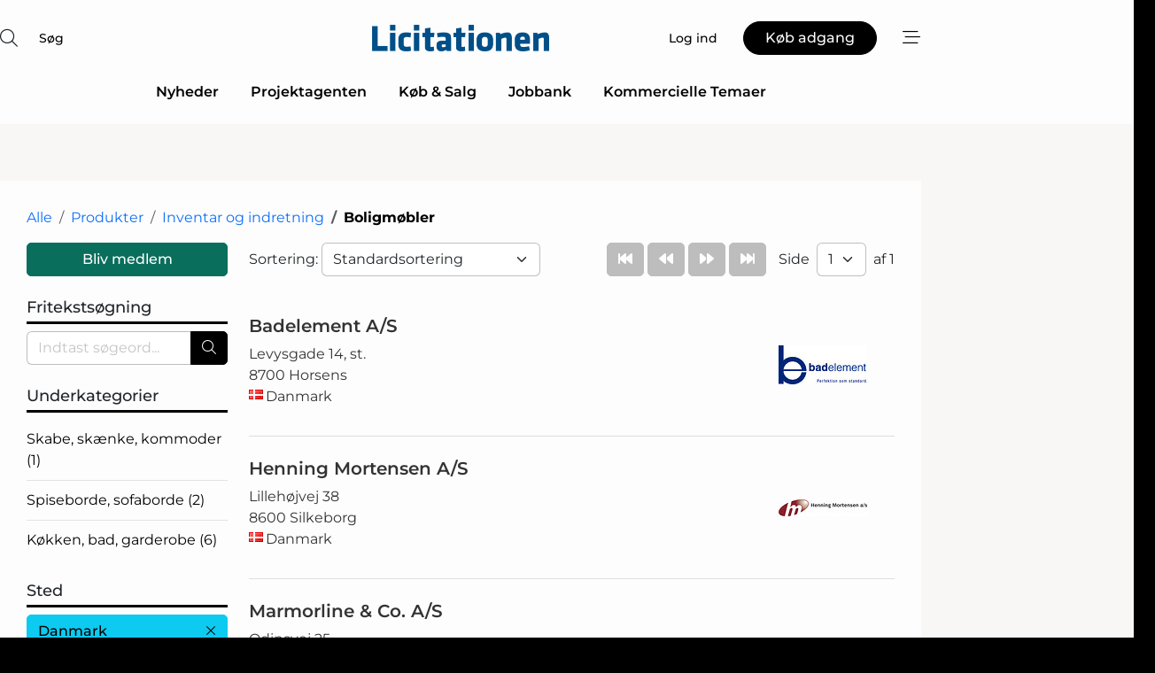

--- FILE ---
content_type: text/html; charset=utf-8
request_url: https://www.google.com/recaptcha/api2/anchor?ar=1&k=6LcZbAgTAAAAAODfOIKuiiorLP67ZM1NeQFjkNub&co=aHR0cHM6Ly93d3cubGljaXRhdGlvbmVuLmRrOjQ0Mw..&hl=da&v=PoyoqOPhxBO7pBk68S4YbpHZ&size=normal&anchor-ms=20000&execute-ms=30000&cb=oepvlk34v4rs
body_size: 49639
content:
<!DOCTYPE HTML><html dir="ltr" lang="da"><head><meta http-equiv="Content-Type" content="text/html; charset=UTF-8">
<meta http-equiv="X-UA-Compatible" content="IE=edge">
<title>reCAPTCHA</title>
<style type="text/css">
/* cyrillic-ext */
@font-face {
  font-family: 'Roboto';
  font-style: normal;
  font-weight: 400;
  font-stretch: 100%;
  src: url(//fonts.gstatic.com/s/roboto/v48/KFO7CnqEu92Fr1ME7kSn66aGLdTylUAMa3GUBHMdazTgWw.woff2) format('woff2');
  unicode-range: U+0460-052F, U+1C80-1C8A, U+20B4, U+2DE0-2DFF, U+A640-A69F, U+FE2E-FE2F;
}
/* cyrillic */
@font-face {
  font-family: 'Roboto';
  font-style: normal;
  font-weight: 400;
  font-stretch: 100%;
  src: url(//fonts.gstatic.com/s/roboto/v48/KFO7CnqEu92Fr1ME7kSn66aGLdTylUAMa3iUBHMdazTgWw.woff2) format('woff2');
  unicode-range: U+0301, U+0400-045F, U+0490-0491, U+04B0-04B1, U+2116;
}
/* greek-ext */
@font-face {
  font-family: 'Roboto';
  font-style: normal;
  font-weight: 400;
  font-stretch: 100%;
  src: url(//fonts.gstatic.com/s/roboto/v48/KFO7CnqEu92Fr1ME7kSn66aGLdTylUAMa3CUBHMdazTgWw.woff2) format('woff2');
  unicode-range: U+1F00-1FFF;
}
/* greek */
@font-face {
  font-family: 'Roboto';
  font-style: normal;
  font-weight: 400;
  font-stretch: 100%;
  src: url(//fonts.gstatic.com/s/roboto/v48/KFO7CnqEu92Fr1ME7kSn66aGLdTylUAMa3-UBHMdazTgWw.woff2) format('woff2');
  unicode-range: U+0370-0377, U+037A-037F, U+0384-038A, U+038C, U+038E-03A1, U+03A3-03FF;
}
/* math */
@font-face {
  font-family: 'Roboto';
  font-style: normal;
  font-weight: 400;
  font-stretch: 100%;
  src: url(//fonts.gstatic.com/s/roboto/v48/KFO7CnqEu92Fr1ME7kSn66aGLdTylUAMawCUBHMdazTgWw.woff2) format('woff2');
  unicode-range: U+0302-0303, U+0305, U+0307-0308, U+0310, U+0312, U+0315, U+031A, U+0326-0327, U+032C, U+032F-0330, U+0332-0333, U+0338, U+033A, U+0346, U+034D, U+0391-03A1, U+03A3-03A9, U+03B1-03C9, U+03D1, U+03D5-03D6, U+03F0-03F1, U+03F4-03F5, U+2016-2017, U+2034-2038, U+203C, U+2040, U+2043, U+2047, U+2050, U+2057, U+205F, U+2070-2071, U+2074-208E, U+2090-209C, U+20D0-20DC, U+20E1, U+20E5-20EF, U+2100-2112, U+2114-2115, U+2117-2121, U+2123-214F, U+2190, U+2192, U+2194-21AE, U+21B0-21E5, U+21F1-21F2, U+21F4-2211, U+2213-2214, U+2216-22FF, U+2308-230B, U+2310, U+2319, U+231C-2321, U+2336-237A, U+237C, U+2395, U+239B-23B7, U+23D0, U+23DC-23E1, U+2474-2475, U+25AF, U+25B3, U+25B7, U+25BD, U+25C1, U+25CA, U+25CC, U+25FB, U+266D-266F, U+27C0-27FF, U+2900-2AFF, U+2B0E-2B11, U+2B30-2B4C, U+2BFE, U+3030, U+FF5B, U+FF5D, U+1D400-1D7FF, U+1EE00-1EEFF;
}
/* symbols */
@font-face {
  font-family: 'Roboto';
  font-style: normal;
  font-weight: 400;
  font-stretch: 100%;
  src: url(//fonts.gstatic.com/s/roboto/v48/KFO7CnqEu92Fr1ME7kSn66aGLdTylUAMaxKUBHMdazTgWw.woff2) format('woff2');
  unicode-range: U+0001-000C, U+000E-001F, U+007F-009F, U+20DD-20E0, U+20E2-20E4, U+2150-218F, U+2190, U+2192, U+2194-2199, U+21AF, U+21E6-21F0, U+21F3, U+2218-2219, U+2299, U+22C4-22C6, U+2300-243F, U+2440-244A, U+2460-24FF, U+25A0-27BF, U+2800-28FF, U+2921-2922, U+2981, U+29BF, U+29EB, U+2B00-2BFF, U+4DC0-4DFF, U+FFF9-FFFB, U+10140-1018E, U+10190-1019C, U+101A0, U+101D0-101FD, U+102E0-102FB, U+10E60-10E7E, U+1D2C0-1D2D3, U+1D2E0-1D37F, U+1F000-1F0FF, U+1F100-1F1AD, U+1F1E6-1F1FF, U+1F30D-1F30F, U+1F315, U+1F31C, U+1F31E, U+1F320-1F32C, U+1F336, U+1F378, U+1F37D, U+1F382, U+1F393-1F39F, U+1F3A7-1F3A8, U+1F3AC-1F3AF, U+1F3C2, U+1F3C4-1F3C6, U+1F3CA-1F3CE, U+1F3D4-1F3E0, U+1F3ED, U+1F3F1-1F3F3, U+1F3F5-1F3F7, U+1F408, U+1F415, U+1F41F, U+1F426, U+1F43F, U+1F441-1F442, U+1F444, U+1F446-1F449, U+1F44C-1F44E, U+1F453, U+1F46A, U+1F47D, U+1F4A3, U+1F4B0, U+1F4B3, U+1F4B9, U+1F4BB, U+1F4BF, U+1F4C8-1F4CB, U+1F4D6, U+1F4DA, U+1F4DF, U+1F4E3-1F4E6, U+1F4EA-1F4ED, U+1F4F7, U+1F4F9-1F4FB, U+1F4FD-1F4FE, U+1F503, U+1F507-1F50B, U+1F50D, U+1F512-1F513, U+1F53E-1F54A, U+1F54F-1F5FA, U+1F610, U+1F650-1F67F, U+1F687, U+1F68D, U+1F691, U+1F694, U+1F698, U+1F6AD, U+1F6B2, U+1F6B9-1F6BA, U+1F6BC, U+1F6C6-1F6CF, U+1F6D3-1F6D7, U+1F6E0-1F6EA, U+1F6F0-1F6F3, U+1F6F7-1F6FC, U+1F700-1F7FF, U+1F800-1F80B, U+1F810-1F847, U+1F850-1F859, U+1F860-1F887, U+1F890-1F8AD, U+1F8B0-1F8BB, U+1F8C0-1F8C1, U+1F900-1F90B, U+1F93B, U+1F946, U+1F984, U+1F996, U+1F9E9, U+1FA00-1FA6F, U+1FA70-1FA7C, U+1FA80-1FA89, U+1FA8F-1FAC6, U+1FACE-1FADC, U+1FADF-1FAE9, U+1FAF0-1FAF8, U+1FB00-1FBFF;
}
/* vietnamese */
@font-face {
  font-family: 'Roboto';
  font-style: normal;
  font-weight: 400;
  font-stretch: 100%;
  src: url(//fonts.gstatic.com/s/roboto/v48/KFO7CnqEu92Fr1ME7kSn66aGLdTylUAMa3OUBHMdazTgWw.woff2) format('woff2');
  unicode-range: U+0102-0103, U+0110-0111, U+0128-0129, U+0168-0169, U+01A0-01A1, U+01AF-01B0, U+0300-0301, U+0303-0304, U+0308-0309, U+0323, U+0329, U+1EA0-1EF9, U+20AB;
}
/* latin-ext */
@font-face {
  font-family: 'Roboto';
  font-style: normal;
  font-weight: 400;
  font-stretch: 100%;
  src: url(//fonts.gstatic.com/s/roboto/v48/KFO7CnqEu92Fr1ME7kSn66aGLdTylUAMa3KUBHMdazTgWw.woff2) format('woff2');
  unicode-range: U+0100-02BA, U+02BD-02C5, U+02C7-02CC, U+02CE-02D7, U+02DD-02FF, U+0304, U+0308, U+0329, U+1D00-1DBF, U+1E00-1E9F, U+1EF2-1EFF, U+2020, U+20A0-20AB, U+20AD-20C0, U+2113, U+2C60-2C7F, U+A720-A7FF;
}
/* latin */
@font-face {
  font-family: 'Roboto';
  font-style: normal;
  font-weight: 400;
  font-stretch: 100%;
  src: url(//fonts.gstatic.com/s/roboto/v48/KFO7CnqEu92Fr1ME7kSn66aGLdTylUAMa3yUBHMdazQ.woff2) format('woff2');
  unicode-range: U+0000-00FF, U+0131, U+0152-0153, U+02BB-02BC, U+02C6, U+02DA, U+02DC, U+0304, U+0308, U+0329, U+2000-206F, U+20AC, U+2122, U+2191, U+2193, U+2212, U+2215, U+FEFF, U+FFFD;
}
/* cyrillic-ext */
@font-face {
  font-family: 'Roboto';
  font-style: normal;
  font-weight: 500;
  font-stretch: 100%;
  src: url(//fonts.gstatic.com/s/roboto/v48/KFO7CnqEu92Fr1ME7kSn66aGLdTylUAMa3GUBHMdazTgWw.woff2) format('woff2');
  unicode-range: U+0460-052F, U+1C80-1C8A, U+20B4, U+2DE0-2DFF, U+A640-A69F, U+FE2E-FE2F;
}
/* cyrillic */
@font-face {
  font-family: 'Roboto';
  font-style: normal;
  font-weight: 500;
  font-stretch: 100%;
  src: url(//fonts.gstatic.com/s/roboto/v48/KFO7CnqEu92Fr1ME7kSn66aGLdTylUAMa3iUBHMdazTgWw.woff2) format('woff2');
  unicode-range: U+0301, U+0400-045F, U+0490-0491, U+04B0-04B1, U+2116;
}
/* greek-ext */
@font-face {
  font-family: 'Roboto';
  font-style: normal;
  font-weight: 500;
  font-stretch: 100%;
  src: url(//fonts.gstatic.com/s/roboto/v48/KFO7CnqEu92Fr1ME7kSn66aGLdTylUAMa3CUBHMdazTgWw.woff2) format('woff2');
  unicode-range: U+1F00-1FFF;
}
/* greek */
@font-face {
  font-family: 'Roboto';
  font-style: normal;
  font-weight: 500;
  font-stretch: 100%;
  src: url(//fonts.gstatic.com/s/roboto/v48/KFO7CnqEu92Fr1ME7kSn66aGLdTylUAMa3-UBHMdazTgWw.woff2) format('woff2');
  unicode-range: U+0370-0377, U+037A-037F, U+0384-038A, U+038C, U+038E-03A1, U+03A3-03FF;
}
/* math */
@font-face {
  font-family: 'Roboto';
  font-style: normal;
  font-weight: 500;
  font-stretch: 100%;
  src: url(//fonts.gstatic.com/s/roboto/v48/KFO7CnqEu92Fr1ME7kSn66aGLdTylUAMawCUBHMdazTgWw.woff2) format('woff2');
  unicode-range: U+0302-0303, U+0305, U+0307-0308, U+0310, U+0312, U+0315, U+031A, U+0326-0327, U+032C, U+032F-0330, U+0332-0333, U+0338, U+033A, U+0346, U+034D, U+0391-03A1, U+03A3-03A9, U+03B1-03C9, U+03D1, U+03D5-03D6, U+03F0-03F1, U+03F4-03F5, U+2016-2017, U+2034-2038, U+203C, U+2040, U+2043, U+2047, U+2050, U+2057, U+205F, U+2070-2071, U+2074-208E, U+2090-209C, U+20D0-20DC, U+20E1, U+20E5-20EF, U+2100-2112, U+2114-2115, U+2117-2121, U+2123-214F, U+2190, U+2192, U+2194-21AE, U+21B0-21E5, U+21F1-21F2, U+21F4-2211, U+2213-2214, U+2216-22FF, U+2308-230B, U+2310, U+2319, U+231C-2321, U+2336-237A, U+237C, U+2395, U+239B-23B7, U+23D0, U+23DC-23E1, U+2474-2475, U+25AF, U+25B3, U+25B7, U+25BD, U+25C1, U+25CA, U+25CC, U+25FB, U+266D-266F, U+27C0-27FF, U+2900-2AFF, U+2B0E-2B11, U+2B30-2B4C, U+2BFE, U+3030, U+FF5B, U+FF5D, U+1D400-1D7FF, U+1EE00-1EEFF;
}
/* symbols */
@font-face {
  font-family: 'Roboto';
  font-style: normal;
  font-weight: 500;
  font-stretch: 100%;
  src: url(//fonts.gstatic.com/s/roboto/v48/KFO7CnqEu92Fr1ME7kSn66aGLdTylUAMaxKUBHMdazTgWw.woff2) format('woff2');
  unicode-range: U+0001-000C, U+000E-001F, U+007F-009F, U+20DD-20E0, U+20E2-20E4, U+2150-218F, U+2190, U+2192, U+2194-2199, U+21AF, U+21E6-21F0, U+21F3, U+2218-2219, U+2299, U+22C4-22C6, U+2300-243F, U+2440-244A, U+2460-24FF, U+25A0-27BF, U+2800-28FF, U+2921-2922, U+2981, U+29BF, U+29EB, U+2B00-2BFF, U+4DC0-4DFF, U+FFF9-FFFB, U+10140-1018E, U+10190-1019C, U+101A0, U+101D0-101FD, U+102E0-102FB, U+10E60-10E7E, U+1D2C0-1D2D3, U+1D2E0-1D37F, U+1F000-1F0FF, U+1F100-1F1AD, U+1F1E6-1F1FF, U+1F30D-1F30F, U+1F315, U+1F31C, U+1F31E, U+1F320-1F32C, U+1F336, U+1F378, U+1F37D, U+1F382, U+1F393-1F39F, U+1F3A7-1F3A8, U+1F3AC-1F3AF, U+1F3C2, U+1F3C4-1F3C6, U+1F3CA-1F3CE, U+1F3D4-1F3E0, U+1F3ED, U+1F3F1-1F3F3, U+1F3F5-1F3F7, U+1F408, U+1F415, U+1F41F, U+1F426, U+1F43F, U+1F441-1F442, U+1F444, U+1F446-1F449, U+1F44C-1F44E, U+1F453, U+1F46A, U+1F47D, U+1F4A3, U+1F4B0, U+1F4B3, U+1F4B9, U+1F4BB, U+1F4BF, U+1F4C8-1F4CB, U+1F4D6, U+1F4DA, U+1F4DF, U+1F4E3-1F4E6, U+1F4EA-1F4ED, U+1F4F7, U+1F4F9-1F4FB, U+1F4FD-1F4FE, U+1F503, U+1F507-1F50B, U+1F50D, U+1F512-1F513, U+1F53E-1F54A, U+1F54F-1F5FA, U+1F610, U+1F650-1F67F, U+1F687, U+1F68D, U+1F691, U+1F694, U+1F698, U+1F6AD, U+1F6B2, U+1F6B9-1F6BA, U+1F6BC, U+1F6C6-1F6CF, U+1F6D3-1F6D7, U+1F6E0-1F6EA, U+1F6F0-1F6F3, U+1F6F7-1F6FC, U+1F700-1F7FF, U+1F800-1F80B, U+1F810-1F847, U+1F850-1F859, U+1F860-1F887, U+1F890-1F8AD, U+1F8B0-1F8BB, U+1F8C0-1F8C1, U+1F900-1F90B, U+1F93B, U+1F946, U+1F984, U+1F996, U+1F9E9, U+1FA00-1FA6F, U+1FA70-1FA7C, U+1FA80-1FA89, U+1FA8F-1FAC6, U+1FACE-1FADC, U+1FADF-1FAE9, U+1FAF0-1FAF8, U+1FB00-1FBFF;
}
/* vietnamese */
@font-face {
  font-family: 'Roboto';
  font-style: normal;
  font-weight: 500;
  font-stretch: 100%;
  src: url(//fonts.gstatic.com/s/roboto/v48/KFO7CnqEu92Fr1ME7kSn66aGLdTylUAMa3OUBHMdazTgWw.woff2) format('woff2');
  unicode-range: U+0102-0103, U+0110-0111, U+0128-0129, U+0168-0169, U+01A0-01A1, U+01AF-01B0, U+0300-0301, U+0303-0304, U+0308-0309, U+0323, U+0329, U+1EA0-1EF9, U+20AB;
}
/* latin-ext */
@font-face {
  font-family: 'Roboto';
  font-style: normal;
  font-weight: 500;
  font-stretch: 100%;
  src: url(//fonts.gstatic.com/s/roboto/v48/KFO7CnqEu92Fr1ME7kSn66aGLdTylUAMa3KUBHMdazTgWw.woff2) format('woff2');
  unicode-range: U+0100-02BA, U+02BD-02C5, U+02C7-02CC, U+02CE-02D7, U+02DD-02FF, U+0304, U+0308, U+0329, U+1D00-1DBF, U+1E00-1E9F, U+1EF2-1EFF, U+2020, U+20A0-20AB, U+20AD-20C0, U+2113, U+2C60-2C7F, U+A720-A7FF;
}
/* latin */
@font-face {
  font-family: 'Roboto';
  font-style: normal;
  font-weight: 500;
  font-stretch: 100%;
  src: url(//fonts.gstatic.com/s/roboto/v48/KFO7CnqEu92Fr1ME7kSn66aGLdTylUAMa3yUBHMdazQ.woff2) format('woff2');
  unicode-range: U+0000-00FF, U+0131, U+0152-0153, U+02BB-02BC, U+02C6, U+02DA, U+02DC, U+0304, U+0308, U+0329, U+2000-206F, U+20AC, U+2122, U+2191, U+2193, U+2212, U+2215, U+FEFF, U+FFFD;
}
/* cyrillic-ext */
@font-face {
  font-family: 'Roboto';
  font-style: normal;
  font-weight: 900;
  font-stretch: 100%;
  src: url(//fonts.gstatic.com/s/roboto/v48/KFO7CnqEu92Fr1ME7kSn66aGLdTylUAMa3GUBHMdazTgWw.woff2) format('woff2');
  unicode-range: U+0460-052F, U+1C80-1C8A, U+20B4, U+2DE0-2DFF, U+A640-A69F, U+FE2E-FE2F;
}
/* cyrillic */
@font-face {
  font-family: 'Roboto';
  font-style: normal;
  font-weight: 900;
  font-stretch: 100%;
  src: url(//fonts.gstatic.com/s/roboto/v48/KFO7CnqEu92Fr1ME7kSn66aGLdTylUAMa3iUBHMdazTgWw.woff2) format('woff2');
  unicode-range: U+0301, U+0400-045F, U+0490-0491, U+04B0-04B1, U+2116;
}
/* greek-ext */
@font-face {
  font-family: 'Roboto';
  font-style: normal;
  font-weight: 900;
  font-stretch: 100%;
  src: url(//fonts.gstatic.com/s/roboto/v48/KFO7CnqEu92Fr1ME7kSn66aGLdTylUAMa3CUBHMdazTgWw.woff2) format('woff2');
  unicode-range: U+1F00-1FFF;
}
/* greek */
@font-face {
  font-family: 'Roboto';
  font-style: normal;
  font-weight: 900;
  font-stretch: 100%;
  src: url(//fonts.gstatic.com/s/roboto/v48/KFO7CnqEu92Fr1ME7kSn66aGLdTylUAMa3-UBHMdazTgWw.woff2) format('woff2');
  unicode-range: U+0370-0377, U+037A-037F, U+0384-038A, U+038C, U+038E-03A1, U+03A3-03FF;
}
/* math */
@font-face {
  font-family: 'Roboto';
  font-style: normal;
  font-weight: 900;
  font-stretch: 100%;
  src: url(//fonts.gstatic.com/s/roboto/v48/KFO7CnqEu92Fr1ME7kSn66aGLdTylUAMawCUBHMdazTgWw.woff2) format('woff2');
  unicode-range: U+0302-0303, U+0305, U+0307-0308, U+0310, U+0312, U+0315, U+031A, U+0326-0327, U+032C, U+032F-0330, U+0332-0333, U+0338, U+033A, U+0346, U+034D, U+0391-03A1, U+03A3-03A9, U+03B1-03C9, U+03D1, U+03D5-03D6, U+03F0-03F1, U+03F4-03F5, U+2016-2017, U+2034-2038, U+203C, U+2040, U+2043, U+2047, U+2050, U+2057, U+205F, U+2070-2071, U+2074-208E, U+2090-209C, U+20D0-20DC, U+20E1, U+20E5-20EF, U+2100-2112, U+2114-2115, U+2117-2121, U+2123-214F, U+2190, U+2192, U+2194-21AE, U+21B0-21E5, U+21F1-21F2, U+21F4-2211, U+2213-2214, U+2216-22FF, U+2308-230B, U+2310, U+2319, U+231C-2321, U+2336-237A, U+237C, U+2395, U+239B-23B7, U+23D0, U+23DC-23E1, U+2474-2475, U+25AF, U+25B3, U+25B7, U+25BD, U+25C1, U+25CA, U+25CC, U+25FB, U+266D-266F, U+27C0-27FF, U+2900-2AFF, U+2B0E-2B11, U+2B30-2B4C, U+2BFE, U+3030, U+FF5B, U+FF5D, U+1D400-1D7FF, U+1EE00-1EEFF;
}
/* symbols */
@font-face {
  font-family: 'Roboto';
  font-style: normal;
  font-weight: 900;
  font-stretch: 100%;
  src: url(//fonts.gstatic.com/s/roboto/v48/KFO7CnqEu92Fr1ME7kSn66aGLdTylUAMaxKUBHMdazTgWw.woff2) format('woff2');
  unicode-range: U+0001-000C, U+000E-001F, U+007F-009F, U+20DD-20E0, U+20E2-20E4, U+2150-218F, U+2190, U+2192, U+2194-2199, U+21AF, U+21E6-21F0, U+21F3, U+2218-2219, U+2299, U+22C4-22C6, U+2300-243F, U+2440-244A, U+2460-24FF, U+25A0-27BF, U+2800-28FF, U+2921-2922, U+2981, U+29BF, U+29EB, U+2B00-2BFF, U+4DC0-4DFF, U+FFF9-FFFB, U+10140-1018E, U+10190-1019C, U+101A0, U+101D0-101FD, U+102E0-102FB, U+10E60-10E7E, U+1D2C0-1D2D3, U+1D2E0-1D37F, U+1F000-1F0FF, U+1F100-1F1AD, U+1F1E6-1F1FF, U+1F30D-1F30F, U+1F315, U+1F31C, U+1F31E, U+1F320-1F32C, U+1F336, U+1F378, U+1F37D, U+1F382, U+1F393-1F39F, U+1F3A7-1F3A8, U+1F3AC-1F3AF, U+1F3C2, U+1F3C4-1F3C6, U+1F3CA-1F3CE, U+1F3D4-1F3E0, U+1F3ED, U+1F3F1-1F3F3, U+1F3F5-1F3F7, U+1F408, U+1F415, U+1F41F, U+1F426, U+1F43F, U+1F441-1F442, U+1F444, U+1F446-1F449, U+1F44C-1F44E, U+1F453, U+1F46A, U+1F47D, U+1F4A3, U+1F4B0, U+1F4B3, U+1F4B9, U+1F4BB, U+1F4BF, U+1F4C8-1F4CB, U+1F4D6, U+1F4DA, U+1F4DF, U+1F4E3-1F4E6, U+1F4EA-1F4ED, U+1F4F7, U+1F4F9-1F4FB, U+1F4FD-1F4FE, U+1F503, U+1F507-1F50B, U+1F50D, U+1F512-1F513, U+1F53E-1F54A, U+1F54F-1F5FA, U+1F610, U+1F650-1F67F, U+1F687, U+1F68D, U+1F691, U+1F694, U+1F698, U+1F6AD, U+1F6B2, U+1F6B9-1F6BA, U+1F6BC, U+1F6C6-1F6CF, U+1F6D3-1F6D7, U+1F6E0-1F6EA, U+1F6F0-1F6F3, U+1F6F7-1F6FC, U+1F700-1F7FF, U+1F800-1F80B, U+1F810-1F847, U+1F850-1F859, U+1F860-1F887, U+1F890-1F8AD, U+1F8B0-1F8BB, U+1F8C0-1F8C1, U+1F900-1F90B, U+1F93B, U+1F946, U+1F984, U+1F996, U+1F9E9, U+1FA00-1FA6F, U+1FA70-1FA7C, U+1FA80-1FA89, U+1FA8F-1FAC6, U+1FACE-1FADC, U+1FADF-1FAE9, U+1FAF0-1FAF8, U+1FB00-1FBFF;
}
/* vietnamese */
@font-face {
  font-family: 'Roboto';
  font-style: normal;
  font-weight: 900;
  font-stretch: 100%;
  src: url(//fonts.gstatic.com/s/roboto/v48/KFO7CnqEu92Fr1ME7kSn66aGLdTylUAMa3OUBHMdazTgWw.woff2) format('woff2');
  unicode-range: U+0102-0103, U+0110-0111, U+0128-0129, U+0168-0169, U+01A0-01A1, U+01AF-01B0, U+0300-0301, U+0303-0304, U+0308-0309, U+0323, U+0329, U+1EA0-1EF9, U+20AB;
}
/* latin-ext */
@font-face {
  font-family: 'Roboto';
  font-style: normal;
  font-weight: 900;
  font-stretch: 100%;
  src: url(//fonts.gstatic.com/s/roboto/v48/KFO7CnqEu92Fr1ME7kSn66aGLdTylUAMa3KUBHMdazTgWw.woff2) format('woff2');
  unicode-range: U+0100-02BA, U+02BD-02C5, U+02C7-02CC, U+02CE-02D7, U+02DD-02FF, U+0304, U+0308, U+0329, U+1D00-1DBF, U+1E00-1E9F, U+1EF2-1EFF, U+2020, U+20A0-20AB, U+20AD-20C0, U+2113, U+2C60-2C7F, U+A720-A7FF;
}
/* latin */
@font-face {
  font-family: 'Roboto';
  font-style: normal;
  font-weight: 900;
  font-stretch: 100%;
  src: url(//fonts.gstatic.com/s/roboto/v48/KFO7CnqEu92Fr1ME7kSn66aGLdTylUAMa3yUBHMdazQ.woff2) format('woff2');
  unicode-range: U+0000-00FF, U+0131, U+0152-0153, U+02BB-02BC, U+02C6, U+02DA, U+02DC, U+0304, U+0308, U+0329, U+2000-206F, U+20AC, U+2122, U+2191, U+2193, U+2212, U+2215, U+FEFF, U+FFFD;
}

</style>
<link rel="stylesheet" type="text/css" href="https://www.gstatic.com/recaptcha/releases/PoyoqOPhxBO7pBk68S4YbpHZ/styles__ltr.css">
<script nonce="4fA5AtaSFrFGa37lvwnURQ" type="text/javascript">window['__recaptcha_api'] = 'https://www.google.com/recaptcha/api2/';</script>
<script type="text/javascript" src="https://www.gstatic.com/recaptcha/releases/PoyoqOPhxBO7pBk68S4YbpHZ/recaptcha__da.js" nonce="4fA5AtaSFrFGa37lvwnURQ">
      
    </script></head>
<body><div id="rc-anchor-alert" class="rc-anchor-alert"></div>
<input type="hidden" id="recaptcha-token" value="[base64]">
<script type="text/javascript" nonce="4fA5AtaSFrFGa37lvwnURQ">
      recaptcha.anchor.Main.init("[\x22ainput\x22,[\x22bgdata\x22,\x22\x22,\[base64]/[base64]/MjU1Ong/[base64]/[base64]/[base64]/[base64]/[base64]/[base64]/[base64]/[base64]/[base64]/[base64]/[base64]/[base64]/[base64]/[base64]/[base64]\\u003d\x22,\[base64]\\u003d\x22,\x22wr3Cl8KTDMKMw6HCmB/Di8OIZ8OZT1EOHhEKJMKRwqfCuBwJw4fChknCoAHCuBt/woHDv8KCw6ddImstw6nCrkHDnMKFJlw+w6BEf8KRw50cwrJxw6PDlFHDgHV2w4UzwoQDw5XDj8ODwq/Dl8KOw4gnKcKCw6LCsT7DisOAfUPCtXjCtcO9ESTCk8K5akjCksOtwp0MIDoWwp/DuHA7YsOXScOSwrjCryPCmcK0WcOywp/DpDNnCS3CiRvDqMKgwrdCwqjCtsOAwqLDvzLDmMKcw5TCigQ3wq3CmBvDk8KHPQkNCRfDkcOMdirDoMKTwrcTw7PCjkotw4Rsw67CrA/[base64]/CgMKpwpweH8OIE8K0wrZKw7ofSxcUaAnDnsO7w73DownCv2TDqETDnVY8UH0wdw/Cl8KldUwtw5HCvsKowoZrO8OnwpNXViTCqFcyw5nCvMOPw6DDrHABfR/ChHNlwrkAD8OcwpHCrzvDjsOcw6MFwqQcw4NTw4wOwovDvMOjw7XCmcO4M8Kuw6tfw5fCtgM6b8OzCMKfw6LDpMKDwr3DgsKFXMKJw67CryV2wqNvwrBDZh/DiGbDhBVpUi0Gw7ZfJ8O3FcKWw6lGKcKPL8ObVQQNw77CkcKvw4fDgEbDog/[base64]/DgxPCmcOgwrbCvBVVPcKNOMO2wpjDg3jCnkLCqcKKGkgLw4ByC2PDv8O1SsOtw4nDrVLCtsKBw4Y8T1dew5zCjcOzwqcjw5XDt3XDmCfDkVMpw6bDnMK6w4/[base64]/DtERCw7JpwrfCtVlkwrvChnvCvcKSw4ZGw77Di8OGwrwKU8OqJ8O9wqXDjsKLwodTSHAQw55ww7TCqH7CoRYnRRYuMl7CnMKHT8KLwrlkEMKRUcKFTgR8TcOMGDM9wrBJw7c8PsKSe8OwwprClU3Cp1IKP8KAwp/DoTEnSsKAIsO4SEk4wqDDucKFP0/[base64]/CtVAfcmfDvhU3wrTCkzo8K8K0KlRzVMK5wp/DhsOsw6TDqFAyBcK/EMKxPMKew5IZGcKoNsOowo/DvXzChcOqw5FgwpfCoxQcCD7DlcOewrpAM08Nw7FTw4oNYsK5w4HCmU8yw6cSG1HDssKow48Sw5XCmMOBHsKnexgZKH5ZDcKIwoXCp8OvWSBHwrwHw7bDj8Kxw5pyw7DCqyUww6LDqjPDhxDDqsKHwrsxwq7Cj8OCwoIIwoHDt8Ogw7PDv8OafcOzbUbDqlMNwq/[base64]/[base64]/Dr3TCj8KSbisJR0vCgUTDrcKpwrhgSSQrw7/DgiI4S1nCrV3CgQ8WUQHChcKmdMOESBNRw5JrFsKHw543UEwYbMOBw6/Cj8K8ISFWw6HDmsKpBm0JE8OPD8OWbQfCgHAwwrnDtMKcwoklGgnDkMKDNsKNO1zCqCLCmMKWbhJGOyHCp8KCwpwpwoVIG8OcTsO2woTCoMOvWGliwpJLK8OgKsK5w4/CpkgCE8KPwoZzNi0tKsKEw6TCrGnDoMOIw4LCrsKZw7TCo8KuJcOLGjgrT1jDuMKTw7wLA8Osw6vCiGvCtMOEw4fCl8K9w6zDtMKYw5DCq8Krwq03w5N1wpbCs8KBZl/DqsKzAwtQw64mAmkTw5vDjXzDj0jDr8OSw7kxAF7CmS5Ow7HCmFrCvsKNNcKNcMKJVzjDg8KsVWzDoXYST8K/fcOTw7Mbw5lDGBdVwqlgw5k9RcOEK8KHwrAlSMOVw63Du8KlK1QDw7hJw53CsyVlw7vCrMKZVz7DqMKgw6wGOMObDMKxwqvDscOwWsKVUyZsw4kFDsO+I8KWw5jChFlTw4JIRhpXwp/CsMKBFsObw4U2w5nDqsO9worCmgVHLcKIbMOgPD3Dh13DtMOgwqbDvMKnwp7DmcOkGlpRwrRfaHZpSMOJXj3CvcORUsK1UMKnw5nCrnDDoTsxwpZWw69uwonDh29iOsOwwqbClghow4UEQsK0wo7DucOmw4pnTcKIAB8zwr3DmcK+AMO8NsKXZsKqwq0/[base64]/[base64]/[base64]/bmHCtHfCgFLCtcOLV31GYi1Zw5/CtVtoDcOTwptGwpYvwovDnVnCtMKvHsOASMOWB8OGwqUywqMEdWcQOUd7woY7w70bw6YYZAfDh8O2UMOjw5pyw5rCkcOqw7HCtkpywo7Cu8KfDcKswrbCg8K/UX7CiVLDmMOxwqDCtMK2fsOPThzDqMO+wpvCmD7Cs8OJHyjCpsKbbE8Uw5USw5DClHXDq3jCjcKrw5wYWm/CrULCrsO/RsOHCMOJR8OuShbDq0R0woJnacOKID98IREDw5rDgcKeCGvCnMK8w5/[base64]/[base64]/DmsOUwrJzbsOsLHnCjzTDshLCqj/CqWF7wqM0fU0GV8KEwqTDkHnDhTcKw4jCsRvDlcOtbMK5wqJ0woTDlMKuwrQQwpTCi8K/w5ZVw4lowovDjsKEw4DCnR/ChxXChsOgVjnCnMOfFcOTwqnDuHDDssKew4J/WsKOw4MRBcOrZcKFwrNLJcKkwrHDhsOpQTXCt0HDiVszwogJVUlrMBvDtHvCu8OdLRpiw6g/wrhzw5fDhcK0w5QICMOCw5pkwr4VwpnCogvDjV/CmcKaw5fCrFnCrMO+wrDCnHDCusOpRMOlFCbCu2nCv3fCtcKRD0Yfw4jDrsOaw4tqbiF4wp7Du0HDlsObUxbCusKFw5bCmcKUwq/CpcKiwpcLwrnCiFzCnGfCgX7DqsK8FAfDlMKvLsKoUcOYPwlzw7rCsWfDhUkhw5nClcOewrEMN8KEBw1/HsKcw602w73CvsOnBsONVQV5wq3Dk1jDqhAYDyXDnsOowqtiw5J0wr7CgSbClcOtOcO8w7onKcOZDcKrw7nDoF48OcO+RkzCohfDpDI2WcORw6bDtHkjdcKawqdRK8OcHSDCsMKaD8KITsO9Jh/[base64]/DucKywpjDnMK6w74wD8OdLcOKwpDClsKXw6lew4rDh8Oqbg8+PxNFwqxTYmU0w64awqoTY1/DgcKmw4Zow5VUQz/CgMOuXgDChRoywrLCm8KWeC7DrSIywoTDk8Kcw6nDqsKiwpEKwoZxPmABNMK8w5PDhBLCjUNpUzHDgsOhcMOQwprCgcKow6DDvcKlwpPCjgVZwoB9BsK5UsOSwofChWUAwqogTMKZIsOEw5DDn8OtwoNCCcKGwo8RO8O9WyFhw6PCk8OJwqTDkisZR1JrQ8KNwr/DqCdUw5wXT8OjwoVFasKUw5rDjkxjwoEjwox8wr0hworCoWzCpMKiHCPCmFnDqcO9R17ChMKSNBjCqMOGfF8Ew7/CpXnDh8O8fcKwbhfCssOZw6/DnMKbw5PDpHsacUtlQsK2SHJUwrk8Z8OGwoRSMnViw57DuREJIQN5w6jDo8OcFsO6w5hPw5NqwoFhwrzDgVBGKStOJzRwI3LCpsOuGSYMJGHDlGDDjUTDg8ObIlVvO1EidsKgwpnChnZXITgcw4rCpcKkEsOUw6YsTsOUJFQ9Y1fCrsKCOzTDjx9XUMOiw5/CuMKwVMKqFsOXCS3DisODw53DuAXDtWhJFMK8wr/Ct8O7wqNfw7w6wobCiEPDsWt1AMO9w5rClcKUEUlnasOowrtYwrLDnQjCqsKFahoZw6oKw6pkUcKoERo0ZMK5W8K+wqTDhgViwpMHw7/Dqz0Kw58Aw6LDusK1I8K8w7bDjAFjw7QPFS0nwq/DjcK5w7vCkMK7cVfCoEfDicKeQC45LXPDq8KeIcO+c1dzfiIWDTnDmsOJHXEtJ1NQwozDvCTDvsKhw5FAw4bCnUohwpU+wo5qRVrDqsOiK8OawofCh8KOXcKwTcKuFiVnGQtZET5xwr/ConTCv3IrMjHCosO+DF3DsMOaemnDllw7F8KqFSnDrcKIw7nDlF5VJMKxZcOvw54dwrHCo8KfeSc1w6LCtsO/wqgpNxjCrsK2w5xjw6DCnMOtCcOOSDFywo3Ck8Opw4J2wrXCtFPDpjIIVMKrwq4fKmEnQMKWVMOMwqnDn8KGw7/[base64]/Dp8OnMsOnw5MTw5XDuB/CvBHDvBlSw5gzwoLDh8Kuwp0VKVTDs8ODwpLDoQl7w77DlsK0AsKDw6vDgRHDjsOFwpfCjcK9wprDocO1wpnDr2/DtsOfw6BsZhMewoLCqMKXw6fDrRVlIhHCmiVaHMKRc8OXw7zCksK8wohjwphUEMOwQ3DCjyHCsXbCvcKhAsK0w4dZOMOKUsOAwpnDqcO9F8OCXcO0w7HCr10WM8KTdnbCkH7Dq1LDt2kGw70FC3/DhcKiwqPCvsK4BMKELsKGS8KzPMKlBHd0w7IjfBF6wqjCvMKUHgPCssK1VsOowoomw6d2cMO/wo3DicKgC8OHAiDDuMKZIR9UDWvCgk8Ow51DwqTDkMKwS8KvTMK3wr94wr89BHVSOi/DpsKnwrXDksK5X2J6FcOzNngXw5taOXZZN8O1R8KZIAvDtQ7CrBk+wqjCs2jDjyLCjmNywppubjQ9IsK/U8OyLjNAfTJcAMOuwrvDmS/Ck8OHw6XDvUvChMKvwr0ZB17CgsK0GcKqdW5yw5d7wpDCo8KHwovCnMOqw7xWd8O6w5ZJTMONIXJkMW7ChzHCpBTDssKJwo7CtMK+wpPCqV1OPsORYRLDo8KCw6ZyH0LDh0LCuXPDqcKUwq7DhMO1w6hFFn/CrQnCiWlLLcKXwqnDkQHChjnDrFBvR8Kzwq8ECnsDMcKlw4QKw5jCpsKTw50rwrDCkXsCwqLDuEzCnMKhwqpPbEDCvHPDvnvCvTTDusO4woNzwpXCjXxZK8K5aCfDuBZzFR/CsyzDnsO5w6fCpcOHwqjDqRTCgncMXMKiwqLCv8O4RMK0w5BzwpLDicKwwoV2wpUcw414CsOvw6xuXsOEw7IwwoBJOMKiw5R1wp/DtEUPw5jCp8Kuc2/ChAthMT/ChcOue8Obw6bCssOGwocSAW7DssOvw4XCjcK6WsK6MgfClFZNw61Kw53ClcKcw4DCssOVU8Kiw4oqwqYWwobCusOuY29HfVgHwqNbwoBfwo/[base64]/[base64]/Cv8K3MzFuFMKmVTpXwr8ywpHCn8K5FsKzNMKZJAEKw7LCo3E7IsKUw5/[base64]/[base64]/DscKPwq3ClmBYwrwHD8Kow48WwpFcw5/CpR/ClcOAaTPCqMOKKC7DgMOIUX91DsOxUcKTwqfCmsOHw43Dn04+J33Dr8KCwpk5wozDiEjDpMKow4/Dg8Kuwp1pw7jCvcKcZSnDvz5yNTvDugBTw7plGGLCoAXCncK1OA/[base64]/[base64]/WWtcw6HDkUdfwrF6wo7CtTMqPElGw7sZwo7CrXwTw5VswrPCrXPChMOOScOww6vDtcOSdsOqw4BSSMKswr1PwrEGw6HCicOaQCx3wq7DnsOHw5wMwqjCjVbDuMKLCX/CmidRw6HDlsK8w78fw5UAT8OCQxZsYTVPJ8KWKcKwwrNgZEPCusOackfCvMOzwpHDtsK5w70gEMKnJMKzL8OxaxQ1w5kqMi7CrcKRw44gw5oEPxVJwqfCpTXDiMOBw59Ywo5sQMOoScKhw5AdwqgawrvDsh7DpsKYGXlCw5fDjjfCgSjCokbDhBbDkjHCu8O/wo1jcMKJeX5RYcKkUMKYEBZGJiLCqyXDq8KWw7zCmixzwowuFFwEw5tLwrtEwpPDnT3Crldbw65aQ3LDhcK6w4bCnsOMbFVZUMKSH356wqJrbcKydMOzZcO7wrFdw53Dt8Ktw7Jbw4dbFMKVw4TClGvDrTBAw5zCnsKiHcKdwr8/KV/DkyzCncKiQcOpNsK0ajLCi0o4T8Klw4jCksORwrpTw5nCg8K+IMO2PE5tAsK7JCpoXCTCnsKEwocPwrvDqRnCrcKBecKZw5QSWcKsw7XCjsKDXTrDllnCtcKjbsOMw6zCnQfCvnADA8OAMsKjwprDpR7DosKywq/[base64]/wqbDoGHCjUXCqMKbNGXDlcOVwrTDkcOHbmzCscOOw7IGY2LDncKewpB2wrjCglVtEF/[base64]/[base64]/[base64]/CvMK3BBU8X3kDSgooEjzDiMO+C1s1w6LDpcOUw7TDjcOAwpJLw5/[base64]/Do8KkP8K0wpPCqGJiScOgwodOVsK4HA7Dt10+GW4jClHDs8OFw7bDn8KqwrzDvcOFecOeR0Y5wqXCn3dpwpQ0T8KTTl/CpMOvwr7Cq8Ocw4zDssOtaMK7C8Oxw5rCsXPCosOcw5tsfVZEw5nDg8OWUMOXPMKyMMK7wrQjPGUDBy55Q2DCuAHCnHDCgsKFwrHCumbDksOOZ8K2QsOyEBhcwrMMMnopwqlPwpjCo8O4w4lzbFDDk8OmwozCjmvCtsOxwqhlP8O9wolIJ8OAbS/DtlZ0w7J7FR7DggPDiiHDq8OybMKcA1LCv8ORwrLDuxUEw6zCssKFwqjCoMOPSMKeeVtdUcKHw6p8CxjCoFrCqXDDmMOLLgwTwrlJVh9KGcKIwo3CssO+TXbCiSADZyIcGD/DgHQmFCXDqHrDnThfPG7Cm8OdwpLDtMKpwr/CoV0Vwr/CqcKfw4QDO8OXBMOaw6Qjwpdiw5PDlsKWwpZmKQBcScKqfBg+w5grwrRFaAF4S0vDqWvCg8Kjw6FrIBpMwoPCiMO2wpkzw5TCqsKfwr1BX8KVQVzCllcJTEHCm3vDnsK/w74UwoZMejBNw4HDjRwhXwoHfsOCwpvDqjbCkcKTJMO/[base64]/DosOjQsKfwot2wogWwrDDi8Ouw6PDvSXCncKkMsKXwrTDo8ORT8Kfw6YIw60Ww7VfDcKqwo5swpM2d03CnEPDv8OHQMOdw57DjG/CvBN/KXXDvsK4w7DDisO4w4zCssKKwq3Dlz3Ct2s+wr9Ow5DDqsKxwrrDu8O2wq/CiA/[base64]/[base64]/[base64]/w7srwqjCvSDCjTx3wqLDh8K2w7c7w7pAJcKaZsOlw57DsSbDnAHDsSnCnMK+dMO8NsKFYsK4bcOaw7lzw7/Cn8KGw5DCosOyw5nDuMO+dgQOw7ZZYsOwBQTDh8Kyel/DvGMhT8K/[base64]/CnzXCtcKIQsOkwpFNw5sCw65AKMKETRDDg09/w6jCnMK7aQbCgkVJwrYTRcOgw6PDgVzDsMKzYBnDvcKHXXnDsMOWPBPCpRXDjEgdR8K1w4ohw6nDsA7CrMKIwqLDpcKjNcO+wrMswqPDt8OVwoRyw6PCssKxS8OKw4pUd8OkYRxUw6XCgcK9wo0GPljDrmbChzQ8VwFaw6fCtsK/wofCssOvCMK/woDDrBM+LsKjw6pXwrjDmMOpFlXCpcOTw6vDmysBwrbCn0VuwqEKAcKjw6oNA8OAaMK2McOTBMOgw4fDkQXCkcOGUnIyBVjDvMOgSMKPNlkhQ1oqw7dVwqJ/X8Kew7FnZUh2P8OVUsOlw47DpCzCm8KJwofCrkHDmRvDqsKNIMOBwppRfMKsWMKQVynClsO+wrTDhDpCwobDjcKEABHDuMK8wqjCkAnDm8KJfmoow4UZJsOPwqopw5TDvx3DuTMcJcK/woQlJMKuYErCjDNMw6zCh8OcLcKQwqXCt1vDuMO9OG/[base64]/ClyHCpsKYwqoZwq/[base64]/DnsOVwoPDsBdJYsKHwqpJw6ccJcKVG8OVWsKSwo8TKcOzDsKHZcOBwqrCucK6QhMyVD9OLBkkwpxowqjDqsKTZMOBUzLDhsKMeHs9WcOEWsOSw4DCrsK/RRByw43CmyPDpnPCgMOOwojCqhtow40NNCbCl0LDoMKPwrhTMDE6CgfDgUfCjy7CqsKmdsKHwr7CjiUiwrHChcKrcMKPUcOWwoZBUsOXH2cJHMOcwp9PByxpI8Odw4BUMUsVw6DDpmUzw6jDl8OXPMO7SWTDu0YxYVnDjxF7JcO0PMKYJsOjwo/DhMKeNSp+BMOyZw/[base64]/w6TCvnvDhgrDt8OBTsKdHxZnQlTDhBLChsK0EHtgMxt+Gk7CqR92fFMsw5nCoMKNOsONBwgZw7nDsnnDnhHDucOkw6XCiiskdMOJwpAJSsKIbA3Ch0jCvcKAwrplwojDpmjDusK0T1ENw5/DrMOoWcOjMcOMwr7DqWfCmW41UWDCv8OHwr7DvcKlOnfCisOjwq/CpRlueW7DqcORJsK/P1rDhMOVBcOvP1/[base64]/MifCqMOCw7wDwqIgSDzDvMO4GD1CITHDtSvCuC0xw509woMbPcKNwoV+YsKXw5wAdsOCw4kVPHc9NAhcwrHClApMTk7CilggBsKSSg0VIX5/[base64]/DpUc9SA/CgcK/wpkTbsO2bjlCPkd+wpNCwpLDocOmw7fDqE4rw63CgsO0w6jCjC83Qidqwo/Dq0oBw7MGEMKkfsORXBZ/w5XDgcOBWCVGTz3CjcKDbQ/[base64]/DgkcTARwXwp4FEVc7fjHCvsOGOMKyIBFtEGTDscKBIgTDusKQaFjDp8OeJMKqwrQhwqdYZhXCvcKHwr7CvsOLw7/[base64]/DlMKywqd0wqTClFLCuD1XA8Oew7/[base64]/wrA5UsK8w6Z6VsKdw7fDkG4JAXRhP3ghNcK0w4LDmMKUfsKjw5kVw4nCgjrCuSYOw4rCjCbDjcK6wpouw7LCiW/CtRF4wp07wrfDkC5yw4d4w5PDiUXCtQhVMEBDSiJuwr/CjcOMJsKgfSYJScOSwqnCr8Olw4zCmsOcwooKAynDiD8cw74XRMOBwpfDikLDmsKyw70lw6fCtMKHWDXCusKvw57Dh2YXEnHCgsOqwrJlNnxDcsOiw4PCnsOVHWQywqvCksOWw6XCtMKzwqEyCMKoRsObw7Upw5/DhkpwTQJPFcO2RGfCqsOjemVCw6LCk8Kdw6N9KxnCtX/CqsOTH8OLSyzCkA5Nw6YrDn/DlcO2TcKTAWFEZ8KcIV5Swqgrw5rCvcOAazTCnXJbw4fDvcOUwqErwp/DtcOUwoXDlkbDow1TwqTCrcOawqECCl16wqJMw6ATwqDDpUxDKgPCqSXCihNWH18odcOlGFdQwqc3VFxyHn3DqnN4wp/DrsKAwp0zARLCjhR/[base64]/CmxbDicKhDF3CiMO6w7k5SDVBEUTDmRLCiMOZIClJw5B8MTLDv8Kfw4VawpEUYcKAw5kgwr/Cl8Oiw4Q+bkU8S0nDk8KPMzvCssKAw43DvMKxwo0VDsOsU0sBLUDDt8KIwpBtaSDCp8KAwqADf0Zvw4xtDEPDkTfChnFHw4rDgGXCncKSOMKYwo47w5s9BTgvB3Zbw4nCrE5Ew4PCnl/CmidkGD3CgcODMnDCqsOIG8KgwrwZw5rClDIyw4M+wrUCwqLCmMO/ZDzCkcKtw5/[base64]/CrcKzwrpewonDtFHDuMOGwqpHw6/DnMOOZsKCbcODShjDixN/w7LCh8Ofw5LDnsOmLMKqegsiw7QgC0nClMOrwrFhwp/Djn/[base64]/[base64]/DkkgZw7Y9esKCGWnDpARSw4lMwopKFBHDpk5lw7I/V8KTwpBcScKCwpIxwrsIScKsQC1HI8KbR8K9IUwGw5ZTXyfDg8OhA8Kew6XCjj7CoWjCscKdwonDnWJwNcO9w6vCkcKQXcOKwrAgworDqsO3GcOOQsOrw7zCiMOtE2QkwosgDsKiHcOOw5fDm8KAFDx/QcKEdcOSw5EIwq/CvcOvL8K/aMKyGHHClMKTwpFNcMKnEjptP8Otw4twwqkmWcOkJcOUwopRwogpw5TClsOaWy/DgMOCwq4NNRzDssO4AcOWMELDthPCpMOhc1ohGcKqEMKsAxIMT8OOS8OiCMKsbcO0PQY/KH43SMO5MQg3Tj3DokRJw5lcSy0bQ8K3YXjCpkl7w51tw6Zxam51w67ClMKubEwqwplew79xw5fDqxfDhFPDkMKoTh/ChUvCk8O5LcKEw6wKcsKJEAbCisKSw7zCgU7DkkXCtGIqw7jDjBrDr8OJfcKLbzlnQGTCtcKNw7tpw7dgwo5Tw5HDusKaX8KtccKGwox8cD1BVcOnb3k2wrEeM0Aewqc7wodCcCoGIwVXwoPDmCjCn3fDucOawos/w5jCuw3DpcOmV13DhlhdwpLDvSF7TRjDqSpPw4jDll0AwonCm8K1w6nCphvCrRDCn3lTTCwxw5vCiQMFwqbCtcO4woXDkHUiwqEhPwrCknlsw6bDs8OgDBLCl8OKWAnDnB7CmMKywqfCjcK2wq7Dl8O+elbDmcKwDCMNIMK6w7PChA00bCkLU8KHWMOld3/CjyfChcOQfBPDgMKVK8O0VcKowqduLMONesOPNwNxGcKKwoRVCGjDp8OjEMOmI8OkX0/Dt8OSw7zChcOdM2XDjRdUw64Pw4DDhMKKw4JIwqdvw6/CsMOywrEHw48Nw6wbw4bCq8KIw4jDgyHCq8ObFz3DvELClhvDqAPCrcOYCsOGJsOCw5TCmMK1TTPCsMOIw5A7TmHCq8OdaMKNcsO/esOzc1bDkwnDuw/DvC8TF2sxZXQOw4MKw4HCqQLDnsO9bGV1PR/DosOpw6Uww4QFST7CqMObwqXDscOgwqLCi3fDqsO3w5cHwqXCu8KNw44sUnjDqsKZMcKrB8KJEsKzSMKyKMKzdiECRkXCihrCvsOJYTnChcKjw5rDh8OJw6bCqUDCuDQdwrrCuV0GAyfDpFNnw6XChT/CiBYYUVXClA8kUMKhw50SDm/CjsKnBMO9woXDlMKGwrbCjcOEwrsEwqZawpLChAAoGGA9I8KSwqdrw5ZBwpomwq3Cs8KFFcKKPcOuDlx0YHkQwq5qHcKtE8OOa8Oaw5x1w7ggw67Cuj9bTcOewqTDiMO6w5w8wrvCp0/DrcOdQcKfHV04aWHCtcOsw5PDtMKEwofCtSvDmXJMwowZQsOjwrfDpzrCi8K8aMKdeC/DjMOGT2hwwqbDrsKBQkzCvzMgwq3DnXU8LlNWQk56wpBlZixkwqvCm05sKHvDjXrCl8O4w6BCw6XDjMOPP8OgwoMewonCqRJIwq/DnUHDkyF5w4Yiw7NLZcKeRMO/[base64]/worCj8K5IWAFDcOmwqshF8OcODssw4jDrcOrw4JxC8ONecKfwoQdw7UafMOWw4M/[base64]/CvG/[base64]/wqBGwpxgNcKTw4rDqMOLF8O3w6ImSsOFwoTChW/DsTZPMVBYBcOZw5k1wo1aSVAww73DgW/CssOZLsOnfwXClcK0w79cw4sdVsOXLzbDqWHCtMOkwq1cXsKrXVYMw7nCgMOww5pPw57DhMK5E8ODAxV3wqh2Om9/[base64]/ChDPCo8OLw4dow5/[base64]/[base64]/Dl8K5D3Z8wolVwrtTw4bCtsOKw7kEeHBhWsO8Zwhrw4gNZMOaEBXCtMK0w51kwqnCoMO0RcK5w6rCsAjCvzxTw5fDp8KOw4PDognCjcOlwp/CksKAAsKyI8OuT8KCwpfDl8KJEsKIw7TCjcKKwpo7dy7DqmLDtXxUw4NlKsOkwrtmBcO7w6wlTMK7B8O6wpchw6ZqfC3Ck8K4ah/DsCbCkQPCisK6AsOJwrBQwo/DjBFsHhkvwotvwrQ4TMKIQ0vDizxEY2HDmMKxwp98dMKndcK1wrwGVsOcw5FpG2A/wpLDlMKYHHbChcOIwqfDtsOrVytPwrU9PRNiXgDDgjRxckVDworDr345ekJ0ScO9wonCqMKfwrrDi3tnMALCsMKQOMK2MMOJw5nCjBIKw6EXawDDmHgRw5DDmx4Ewr3CjjjCisOwScKfw5kLw75nwpgHwoRewrlcw6DCkGkcSMOvZcOoQiLCi3DCqhs/[base64]/CmD8twpo1wrnDsTdBwpgxcCHCv8Knw4LClHbDjcKFwpYuQ8OsVMOqNDE5wr7CujXChcKiCmFxZzEVdw7CnyIAUA8nwrsUfyQ+R8KSwpsLwoTCvcOow7zDicKNCGYsw5XCl8OfABk2w5DDpgFLbMKrWycgHWnDscO4w7/DlMO9TsOfPksUwpZEDCPCg8O3QUjCr8O+PcKxcGzDj8KOBjs6EMOiSnnCpcOMRMKRwq3CiD9YwrnCgFg+HMOmIMOoTlcxw6zDmjNawqkjFxERFXgXDsKxbEpmw4sTw7DCnDsSaQbCnTbCjsKnV1YPw5JTwqdjCcOBBGJew4XDtMK0w6Qww5XDp2/CvsOIIDIdWS01w74/UsK1w4bDkwU1w5TCqy0GUizDh8OZw4DDuMO0woo+wqjDgG13wrnCp8OeMMKJwoI3w4XDj3DDrMOmY3h3OsKww4ZKckNCw71ZIhVBKcOuHcK2w6LDnMOqKis8JBISJcKew6Z9wot8Eh/CjxUmw6nCrWgGw4ZIw6rCvmwLeF3CpMKFw55iH8OUwp3Dj1zDmcOlwqjDusOlG8O+w4nDth8pwoIaAcKqw57CmMKQPn9bwpTDg1PCisKuHUzCisO2wrHDlMOrwoHDuDLDn8Kyw5XCh0kgF00CVBxwCMKwIHQfbjR9ASbChRnDmm5lw4/DsS87NcOMw51bwpjCmgTDjy3Co8K8wpFDB0tqZMOgVj7CqsOdASfChsOEwoxIwrAZMsOOw7heRMOJOSBceMOowpjCqzd+w7rDmDLDgUXDrGrDisOTw5JJwo/[base64]/DvTlabRjDrB84BsKjwpHDlMO+AUjCrF9JwpU9w5VowoXCkRAOSXLDv8O+wrUNwqTCoMOxw5h+EVdgwpPDssObwpbDscKBwp82X8KtwojDq8OwEcO3ecKdAz1dfsOhw5bCnVoGwqfDpQVuw51kw6TDlRV2d8KZDsKcYMOJRMOfwoYeVsKNWR/Di8OAacKOw6kIKlrDs8K9w6fDuyjDrnEMd3VqOVQvwp/DuEPDvxPDqMOfdm7DsCvDnkvCoyvCoMKkwqNcw6o7blgtw7TDhFUKwpnDm8Ojw5zChkQqw7nCqi82RwViw55JHMO3w6nCr3PDqVHDnMOnw4o9woFtXcOsw6PCsAcCw6NEBnobwpNCMA8lQlp2wp9Yb8KeFcKfBHkLUsKDZzfDtl/[base64]/w4nCjWMSMsKawqo/HsOmw7YDWR4Rw7jDocKqBcKwwoLDk8KbP8KJGhnDj8KCwpdLwoLDgcKqwr/DrMKeRcONBF8xw4VJVsKOZsO0SSwuwqIEaS7DpEwUFVUIw5XCkcKZw6B8wrDDtsOiWhrDt3zCocKNNcOww4rCm0zCrMOlF8OVG8OWR2pfw4I6WMK+PsOfF8Kfw5/DvSPDgMKTw4oqD8OFF2fDvm97wpoJSMOLPwRBacKRwoh4V1LChXLDlnHCg1DCkTpYwqtXwp7DjDDDkzw9wqFtw6vCjhTDp8OhXnTCqmjCucKIwpfDr8KWG0XDj8K8w6Mmwq/Cv8Kmw5TDiilELANYw69LwqUGPQ/DjjILw7PCs8OfCS1XIcKGw7vDsl0swoticcOAwrg3WFnCnHXCn8OOaMOMcWgTM8K3wrh2wp/DnyQ3AnICWQA/wqrDo14Zw5g3w5l8PVvDu8OkwoTCtx4ZZcKwM8O7wqo3HXxxwrUxOcKNYcK+RUwSDCfDn8K3w7rCt8K2VcOBw4HDiAAywrnDhMK0SMKFwpFzw5jDmhkCwpvCosOQUcOeOsKrwrfCvsKtMMOAwpR7w4vDh8KIZTY3wrjCvW11w6RwH2xlwpDDjS/DrUjCvsOEYAvCtMOAUG85d2ECwr8GJjI9dsOZVn9/EHo6BAxKZ8OcdsOfC8KDPMKWwrYtScOIIsKwLkXDscO3PyDCoSHDusO0f8OVe0UQEMK/agvDl8OdfMKjwoIof8OtbE7CrX01QcKowrPDslXDnMKsEjYPBQvDmixRw4sHTMK0w67DnCh2wpo6wqLDlADCrU3Cp0XDiMOYwoNKCcO/[base64]/DpQPDmkrDlw3DgQfDtsOtCsOEwqrCnMOfw7/Dn8Ocw4bCtWbCpMOEO8OdfgDClcOwLsKHw7syAEZ2KMOwQsO6eQ0DKHrDgcKawq/CpMO6wpxyw6ADJjPDqXjDn0bDmcOSwp/[base64]/CmMKQw5/Dh2xvwqHDlFLCkcK7wpXCn2rChgcrHn9swpPCrW/CmWAGccObwp0fNRXDmTFSbcK7w4bCi0tRw4XClcOocH3CsV3DqsKUY8O4e0XDrMOpBj4mTmglVENaw4nCjFDCm3V7w5rComjCr31/DcKwwo3DtmDChVsjw7DCnsOeDSnCl8KkfsOnGV4qTxTDoABfwrwCwr/DqDXDvzUwwrzDs8Kse8KLMMKpw6/DrcK8w6ZTIcONK8KZG3PCqDbDgUIpDBPCrsOlwpsDf25Pwr3DpXNyU33Ch1kxL8K7VHVFw4fChQnCmFUBw4BTwqpMNwXDlMK7LEkRTRlGw6HDgTNvwpXDmsKWTCDCh8Kiw7LDlFHDpFnClsOOwpjCpsKXw4swVsO9wojCpVrCvkPDrE7Dsn9hwpdDw5TDoC/ClRIcC8KsW8KSwpgVw6ZxCl3Crg1qwoEDHcKmbxZaw796wrJdwrNJw47DrsOMwp/Dp8KUwqwPw6lTw6/[base64]/DocO5HcO4csKSF1fDmQPDjibDpMOswrPClsKkw5Aec8Ojw5BLFC7DrEvCtmfCjRLDiRMyN3nDkcOCwovDgcK4wpjCv0VXT1TCrHV7TcKQw6HCrsOpwqzCkQLClTQeUA4qGHBrcHzDrGjCq8K+wrLCicKCCMO4wrrDhcOldX/DvlDDjSDDk8ORecKcwpLDjsOhwrPDqsKDXgtVwpJ+wqPDs28lwqfCscOdw5AAw41KwofCqsKieT3DknPDvMOXw54Fw68UVMK8w5vClG/CqcOrw6bDucOcSBvDlcO2w4fDlA/CisKbS07Dimtcw5XChsO2w4YJHMO8wrPClFgdwqxLw63CpsKYSMOACm3ClMKUKCfCr0Mlw5vDvAoYwqE1wpsJUXLDpmxHw4F0wo07wpdXwp1hwoB8BRDCvRfClsOew6TCicKYw5Mgw6VPwrp+wp/[base64]/DtBMbbcOPJsO4w45mAsKZw6JJUlHCv0tGwrPDiAPDlH5cbBnDnsOUVMOuYMO2w4ctwoIwOcKCakBewovCv8O0w6HDvcObaHB/XcOXbsKZwrvDmcKRIcOwNsKCwoIbIMOiPMKOAsOXMMKTc8OuwqzDrUVww6Aie8KwcyoZE8OYwpPCkz3Ckipvw5jCsWTCusKbw77DkSHCmsOhwq7DiMKwX8OzFATCoMOlMcKZBR4PdEx3NCPCvWNPw5DDoWzCsk/CncOHMcOFSRUcM2jDvcKMw7UZWD3CjMKmwrPDmsK+w4QjK8KEwpxIVsKjPsOcHMOSw5vDqsKYAV/CnBtMPngcwpMhVMOBcDZeLsOswpbCkMKUwpJ+IMKWw7vDsyxjwrnCo8O1w4LDhcO2wqoww57DjVXDizHCk8KXwo/CmMOsw4rCtMObwp/DiMKsGmdSBcOQw6kcwo16SWzCvH/Cv8KBw4jDjcOIKcKswqzCgMOcA08lV1INU8K4EsO2w5vDjVLCjRESwpXDlcKXw4LDpSXDu1/CnjvCr3TCh20Kw7AdwogNw5JwwpPDmDEaw6VQw47CusO5IsKUw4wLW8KHw5XDtH3CrnFZVnJTc8OFYW/[base64]/[base64]/ZW9ow5xbwqjDo3Naw64CQGDCl3Qzw4PDuwdQwrrDiWvDiQU8AMOUwr3DmV0Iw6fDsipTwop2f8KzFsKGU8KcX8Occ8KRJkVDw7Jxw7jDoSwLLwY7wpTCqsKbGRVAw67DijcFwo0HwobCoxfCjH7DtgrCncK0ecKLw447w5Aew4ZAfMONwqvCtHEFbMOAaH/DjknDhMOBfwXDjA9BRR5yQ8KVHjQGwo4Iw6DDqW1+w4jDv8KHw7XCnykhEcK9wpHDkcOVwpJYwqgOCW4vXhbCqgPDijzDpn7CkcKrH8KnwrPDqC3CuSY1w5MtM8K3N1TChMK/w7zCicORdMKcWT1GwrZnwoQjw612wr8kT8KfLC4JL3RZN8ORCX7CqMKPw7Zhw6jDqEpGw643wrsvwptScE5MOk0ZM8O0cCvCsXnDg8OmUHVXwo/Dl8O5w4M5wr3Di2krSg4tw63ClMOHD8OiAMOXw6NvcRLCvB/ClzR8wq5nbcK7w6rDq8OGCMKyRXnDucO1R8OLB8KuFVPCqcKrw6XCpyTDkgp7wqpsasKuwpsZw6HCiMOZGBDCh8K/wqIOKzljw645OzJNw41AbMOZwpLChMKsZEloEwDDgcKYw4TDp2jCr8OmdsKuDkPDjMKlL2TCrxAIEXV2WcKjwq3Di8KjwpbDmS1YAcKLOgHCl25TwpJLwrfDj8KWLDcvPMK/XMOkbk3DpDfDusOHJHtXWFcwwpbDtlLDkXTCii7DvsOxEMKjEsKawrrCrMOvHg9QwpbCt8OzMThgw4fDgMOswpvDl8OBY8KnY0VWw4Mlwo8mw4/Dv8OhwoApJXPCo8KQw4N6ZzEVwr87DcKNUBPConJxV3Iyw6E1cMOFU8OMw7Muw6ACO8KSQnVwwrl/wo/DsMKrWWV3wpbCk8KvwqjDl8OhNVXDniErw7LDrjVdfMOhSg4SdE3CnVDCtChKw7IWM1lLwpZTTMKLeCBiw5TDkxbDoMOgw4tqw5fDi8OSwrnDrAgHCsOjwqzCkMK9PMK6agzDkCXDk3fCp8OFfMKRwrgGwp/Dl0Ixwqtpw7nCsFhAwoHCsUHDisKPwr7DgMKfc8K5Wm4rw7/DjDQ4TcKZwpkXw65ow4NbFC4uS8Kzw6tWPh1Uw7RKw4LDqi40YMOKJBcsHFLCh1HDjBNdw71Rw6bDrcOgD8OYWlFwasOlIMOEwpcaw7dPJxPDrAVTJMKTbHDCgCzDhcOvwqxxasKYTsOLwqtswolKw4rCuzZFw7AbwrQzY8O1MkcBw6zCisKfDi/[base64]/[base64]/w4pGOAjDnMKcAMOIw7sNYcOrZWjCq8O9woLDlgd/w7psWMKKw6pcbsKzWTRYw7kVwrzCgsOEwpVNwo4vw6kSdGvCpMKHwpXCn8KqwrEgIsOCw7/Dk3B6wqnDk8OAwpfDtw4/GsKKwo8sDjhXEsOEwpvDnsKOwpJTSTcqw5Qxw5PCgSPDkhtTeMOsw7XCmS3CkMKORcOFbcOpwqp1wrB+OCADw5zCsFrCs8OdNsOOw6p/woNGGsOMwoRcwqDDlx5wGzQ1FUlow4NlfMKaw4VJw7LDu8OSw4BJw4PDnk7CisKZwpnCn24\\u003d\x22],null,[\x22conf\x22,null,\x226LcZbAgTAAAAAODfOIKuiiorLP67ZM1NeQFjkNub\x22,0,null,null,null,1,[21,125,63,73,95,87,41,43,42,83,102,105,109,121],[1017145,130],0,null,null,null,null,0,null,0,1,700,1,null,0,\[base64]/76lBhnEnQkZnOKMAhk\\u003d\x22,0,0,null,null,1,null,0,0,null,null,null,0],\x22https://www.licitationen.dk:443\x22,null,[1,1,1],null,null,null,0,3600,[\x22https://www.google.com/intl/da/policies/privacy/\x22,\x22https://www.google.com/intl/da/policies/terms/\x22],\x22CAO/84bX7XGS7/GklJE+1vdMfyjWi846Xdpq0biNU+Q\\u003d\x22,0,0,null,1,1768945318037,0,0,[247,54],null,[105],\x22RC-8WP8mBK1-u--6A\x22,null,null,null,null,null,\x220dAFcWeA4_eUl6eXAKsS1aUoxU4VnlxUwPXpV4ObAl4Qu7YyZ4AuEcfD08ylWb_uBVRkWGhUfyhCIs00BOOBDT_ARDi-sS8r0KoA\x22,1769028117999]");
    </script></body></html>

--- FILE ---
content_type: text/html; charset=utf-8
request_url: https://www.google.com/recaptcha/api2/aframe
body_size: -246
content:
<!DOCTYPE HTML><html><head><meta http-equiv="content-type" content="text/html; charset=UTF-8"></head><body><script nonce="FjwYGPGZJ-EgkuwQXvbdeQ">/** Anti-fraud and anti-abuse applications only. See google.com/recaptcha */ try{var clients={'sodar':'https://pagead2.googlesyndication.com/pagead/sodar?'};window.addEventListener("message",function(a){try{if(a.source===window.parent){var b=JSON.parse(a.data);var c=clients[b['id']];if(c){var d=document.createElement('img');d.src=c+b['params']+'&rc='+(localStorage.getItem("rc::a")?sessionStorage.getItem("rc::b"):"");window.document.body.appendChild(d);sessionStorage.setItem("rc::e",parseInt(sessionStorage.getItem("rc::e")||0)+1);localStorage.setItem("rc::h",'1768941719113');}}}catch(b){}});window.parent.postMessage("_grecaptcha_ready", "*");}catch(b){}</script></body></html>